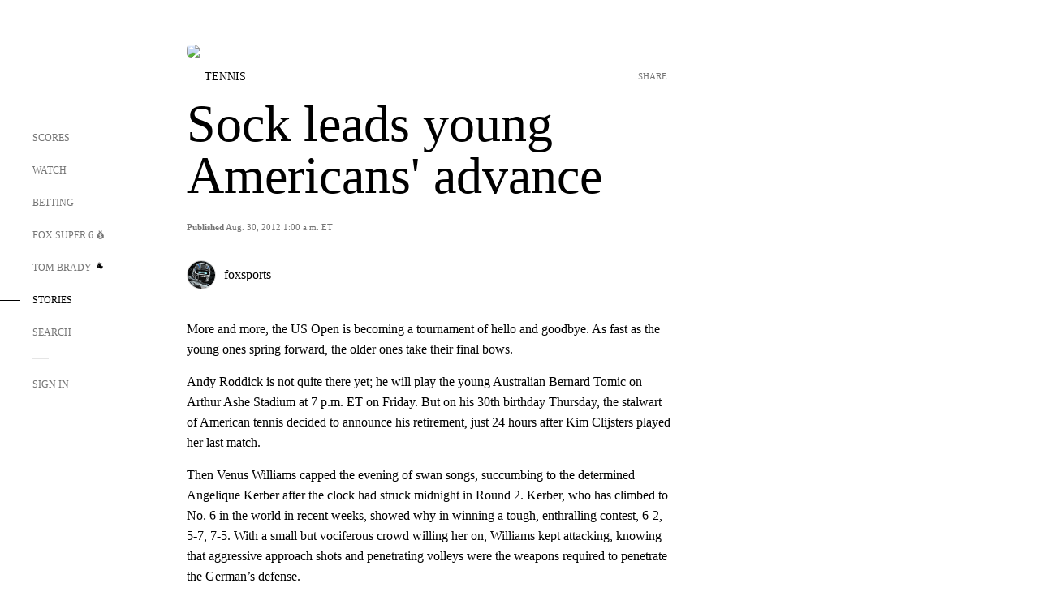

--- FILE ---
content_type: text/html; charset=utf-8
request_url: https://www.google.com/recaptcha/api2/aframe
body_size: 266
content:
<!DOCTYPE HTML><html><head><meta http-equiv="content-type" content="text/html; charset=UTF-8"></head><body><script nonce="3zAG5tWPI0UfDmeehSmQPw">/** Anti-fraud and anti-abuse applications only. See google.com/recaptcha */ try{var clients={'sodar':'https://pagead2.googlesyndication.com/pagead/sodar?'};window.addEventListener("message",function(a){try{if(a.source===window.parent){var b=JSON.parse(a.data);var c=clients[b['id']];if(c){var d=document.createElement('img');d.src=c+b['params']+'&rc='+(localStorage.getItem("rc::a")?sessionStorage.getItem("rc::b"):"");window.document.body.appendChild(d);sessionStorage.setItem("rc::e",parseInt(sessionStorage.getItem("rc::e")||0)+1);localStorage.setItem("rc::h",'1768468439248');}}}catch(b){}});window.parent.postMessage("_grecaptcha_ready", "*");}catch(b){}</script></body></html>